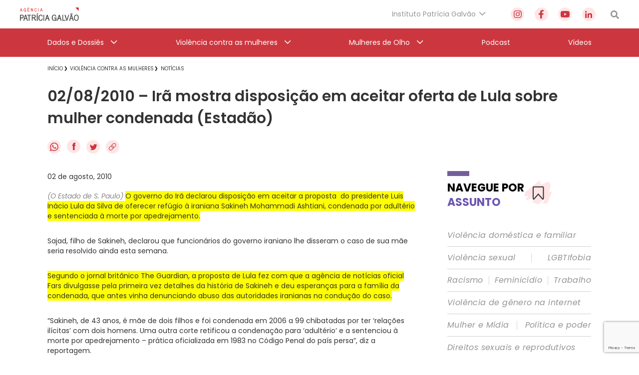

--- FILE ---
content_type: text/html; charset=utf-8
request_url: https://www.google.com/recaptcha/api2/anchor?ar=1&k=6Lc8caAUAAAAABNwSNV9v1kWA3x0SUHSKLrqLvqp&co=aHR0cHM6Ly9hZ2VuY2lhcGF0cmljaWFnYWx2YW8ub3JnLmJyOjQ0Mw..&hl=en&v=PoyoqOPhxBO7pBk68S4YbpHZ&size=invisible&anchor-ms=20000&execute-ms=30000&cb=l5ywpd1tpqzb
body_size: 48807
content:
<!DOCTYPE HTML><html dir="ltr" lang="en"><head><meta http-equiv="Content-Type" content="text/html; charset=UTF-8">
<meta http-equiv="X-UA-Compatible" content="IE=edge">
<title>reCAPTCHA</title>
<style type="text/css">
/* cyrillic-ext */
@font-face {
  font-family: 'Roboto';
  font-style: normal;
  font-weight: 400;
  font-stretch: 100%;
  src: url(//fonts.gstatic.com/s/roboto/v48/KFO7CnqEu92Fr1ME7kSn66aGLdTylUAMa3GUBHMdazTgWw.woff2) format('woff2');
  unicode-range: U+0460-052F, U+1C80-1C8A, U+20B4, U+2DE0-2DFF, U+A640-A69F, U+FE2E-FE2F;
}
/* cyrillic */
@font-face {
  font-family: 'Roboto';
  font-style: normal;
  font-weight: 400;
  font-stretch: 100%;
  src: url(//fonts.gstatic.com/s/roboto/v48/KFO7CnqEu92Fr1ME7kSn66aGLdTylUAMa3iUBHMdazTgWw.woff2) format('woff2');
  unicode-range: U+0301, U+0400-045F, U+0490-0491, U+04B0-04B1, U+2116;
}
/* greek-ext */
@font-face {
  font-family: 'Roboto';
  font-style: normal;
  font-weight: 400;
  font-stretch: 100%;
  src: url(//fonts.gstatic.com/s/roboto/v48/KFO7CnqEu92Fr1ME7kSn66aGLdTylUAMa3CUBHMdazTgWw.woff2) format('woff2');
  unicode-range: U+1F00-1FFF;
}
/* greek */
@font-face {
  font-family: 'Roboto';
  font-style: normal;
  font-weight: 400;
  font-stretch: 100%;
  src: url(//fonts.gstatic.com/s/roboto/v48/KFO7CnqEu92Fr1ME7kSn66aGLdTylUAMa3-UBHMdazTgWw.woff2) format('woff2');
  unicode-range: U+0370-0377, U+037A-037F, U+0384-038A, U+038C, U+038E-03A1, U+03A3-03FF;
}
/* math */
@font-face {
  font-family: 'Roboto';
  font-style: normal;
  font-weight: 400;
  font-stretch: 100%;
  src: url(//fonts.gstatic.com/s/roboto/v48/KFO7CnqEu92Fr1ME7kSn66aGLdTylUAMawCUBHMdazTgWw.woff2) format('woff2');
  unicode-range: U+0302-0303, U+0305, U+0307-0308, U+0310, U+0312, U+0315, U+031A, U+0326-0327, U+032C, U+032F-0330, U+0332-0333, U+0338, U+033A, U+0346, U+034D, U+0391-03A1, U+03A3-03A9, U+03B1-03C9, U+03D1, U+03D5-03D6, U+03F0-03F1, U+03F4-03F5, U+2016-2017, U+2034-2038, U+203C, U+2040, U+2043, U+2047, U+2050, U+2057, U+205F, U+2070-2071, U+2074-208E, U+2090-209C, U+20D0-20DC, U+20E1, U+20E5-20EF, U+2100-2112, U+2114-2115, U+2117-2121, U+2123-214F, U+2190, U+2192, U+2194-21AE, U+21B0-21E5, U+21F1-21F2, U+21F4-2211, U+2213-2214, U+2216-22FF, U+2308-230B, U+2310, U+2319, U+231C-2321, U+2336-237A, U+237C, U+2395, U+239B-23B7, U+23D0, U+23DC-23E1, U+2474-2475, U+25AF, U+25B3, U+25B7, U+25BD, U+25C1, U+25CA, U+25CC, U+25FB, U+266D-266F, U+27C0-27FF, U+2900-2AFF, U+2B0E-2B11, U+2B30-2B4C, U+2BFE, U+3030, U+FF5B, U+FF5D, U+1D400-1D7FF, U+1EE00-1EEFF;
}
/* symbols */
@font-face {
  font-family: 'Roboto';
  font-style: normal;
  font-weight: 400;
  font-stretch: 100%;
  src: url(//fonts.gstatic.com/s/roboto/v48/KFO7CnqEu92Fr1ME7kSn66aGLdTylUAMaxKUBHMdazTgWw.woff2) format('woff2');
  unicode-range: U+0001-000C, U+000E-001F, U+007F-009F, U+20DD-20E0, U+20E2-20E4, U+2150-218F, U+2190, U+2192, U+2194-2199, U+21AF, U+21E6-21F0, U+21F3, U+2218-2219, U+2299, U+22C4-22C6, U+2300-243F, U+2440-244A, U+2460-24FF, U+25A0-27BF, U+2800-28FF, U+2921-2922, U+2981, U+29BF, U+29EB, U+2B00-2BFF, U+4DC0-4DFF, U+FFF9-FFFB, U+10140-1018E, U+10190-1019C, U+101A0, U+101D0-101FD, U+102E0-102FB, U+10E60-10E7E, U+1D2C0-1D2D3, U+1D2E0-1D37F, U+1F000-1F0FF, U+1F100-1F1AD, U+1F1E6-1F1FF, U+1F30D-1F30F, U+1F315, U+1F31C, U+1F31E, U+1F320-1F32C, U+1F336, U+1F378, U+1F37D, U+1F382, U+1F393-1F39F, U+1F3A7-1F3A8, U+1F3AC-1F3AF, U+1F3C2, U+1F3C4-1F3C6, U+1F3CA-1F3CE, U+1F3D4-1F3E0, U+1F3ED, U+1F3F1-1F3F3, U+1F3F5-1F3F7, U+1F408, U+1F415, U+1F41F, U+1F426, U+1F43F, U+1F441-1F442, U+1F444, U+1F446-1F449, U+1F44C-1F44E, U+1F453, U+1F46A, U+1F47D, U+1F4A3, U+1F4B0, U+1F4B3, U+1F4B9, U+1F4BB, U+1F4BF, U+1F4C8-1F4CB, U+1F4D6, U+1F4DA, U+1F4DF, U+1F4E3-1F4E6, U+1F4EA-1F4ED, U+1F4F7, U+1F4F9-1F4FB, U+1F4FD-1F4FE, U+1F503, U+1F507-1F50B, U+1F50D, U+1F512-1F513, U+1F53E-1F54A, U+1F54F-1F5FA, U+1F610, U+1F650-1F67F, U+1F687, U+1F68D, U+1F691, U+1F694, U+1F698, U+1F6AD, U+1F6B2, U+1F6B9-1F6BA, U+1F6BC, U+1F6C6-1F6CF, U+1F6D3-1F6D7, U+1F6E0-1F6EA, U+1F6F0-1F6F3, U+1F6F7-1F6FC, U+1F700-1F7FF, U+1F800-1F80B, U+1F810-1F847, U+1F850-1F859, U+1F860-1F887, U+1F890-1F8AD, U+1F8B0-1F8BB, U+1F8C0-1F8C1, U+1F900-1F90B, U+1F93B, U+1F946, U+1F984, U+1F996, U+1F9E9, U+1FA00-1FA6F, U+1FA70-1FA7C, U+1FA80-1FA89, U+1FA8F-1FAC6, U+1FACE-1FADC, U+1FADF-1FAE9, U+1FAF0-1FAF8, U+1FB00-1FBFF;
}
/* vietnamese */
@font-face {
  font-family: 'Roboto';
  font-style: normal;
  font-weight: 400;
  font-stretch: 100%;
  src: url(//fonts.gstatic.com/s/roboto/v48/KFO7CnqEu92Fr1ME7kSn66aGLdTylUAMa3OUBHMdazTgWw.woff2) format('woff2');
  unicode-range: U+0102-0103, U+0110-0111, U+0128-0129, U+0168-0169, U+01A0-01A1, U+01AF-01B0, U+0300-0301, U+0303-0304, U+0308-0309, U+0323, U+0329, U+1EA0-1EF9, U+20AB;
}
/* latin-ext */
@font-face {
  font-family: 'Roboto';
  font-style: normal;
  font-weight: 400;
  font-stretch: 100%;
  src: url(//fonts.gstatic.com/s/roboto/v48/KFO7CnqEu92Fr1ME7kSn66aGLdTylUAMa3KUBHMdazTgWw.woff2) format('woff2');
  unicode-range: U+0100-02BA, U+02BD-02C5, U+02C7-02CC, U+02CE-02D7, U+02DD-02FF, U+0304, U+0308, U+0329, U+1D00-1DBF, U+1E00-1E9F, U+1EF2-1EFF, U+2020, U+20A0-20AB, U+20AD-20C0, U+2113, U+2C60-2C7F, U+A720-A7FF;
}
/* latin */
@font-face {
  font-family: 'Roboto';
  font-style: normal;
  font-weight: 400;
  font-stretch: 100%;
  src: url(//fonts.gstatic.com/s/roboto/v48/KFO7CnqEu92Fr1ME7kSn66aGLdTylUAMa3yUBHMdazQ.woff2) format('woff2');
  unicode-range: U+0000-00FF, U+0131, U+0152-0153, U+02BB-02BC, U+02C6, U+02DA, U+02DC, U+0304, U+0308, U+0329, U+2000-206F, U+20AC, U+2122, U+2191, U+2193, U+2212, U+2215, U+FEFF, U+FFFD;
}
/* cyrillic-ext */
@font-face {
  font-family: 'Roboto';
  font-style: normal;
  font-weight: 500;
  font-stretch: 100%;
  src: url(//fonts.gstatic.com/s/roboto/v48/KFO7CnqEu92Fr1ME7kSn66aGLdTylUAMa3GUBHMdazTgWw.woff2) format('woff2');
  unicode-range: U+0460-052F, U+1C80-1C8A, U+20B4, U+2DE0-2DFF, U+A640-A69F, U+FE2E-FE2F;
}
/* cyrillic */
@font-face {
  font-family: 'Roboto';
  font-style: normal;
  font-weight: 500;
  font-stretch: 100%;
  src: url(//fonts.gstatic.com/s/roboto/v48/KFO7CnqEu92Fr1ME7kSn66aGLdTylUAMa3iUBHMdazTgWw.woff2) format('woff2');
  unicode-range: U+0301, U+0400-045F, U+0490-0491, U+04B0-04B1, U+2116;
}
/* greek-ext */
@font-face {
  font-family: 'Roboto';
  font-style: normal;
  font-weight: 500;
  font-stretch: 100%;
  src: url(//fonts.gstatic.com/s/roboto/v48/KFO7CnqEu92Fr1ME7kSn66aGLdTylUAMa3CUBHMdazTgWw.woff2) format('woff2');
  unicode-range: U+1F00-1FFF;
}
/* greek */
@font-face {
  font-family: 'Roboto';
  font-style: normal;
  font-weight: 500;
  font-stretch: 100%;
  src: url(//fonts.gstatic.com/s/roboto/v48/KFO7CnqEu92Fr1ME7kSn66aGLdTylUAMa3-UBHMdazTgWw.woff2) format('woff2');
  unicode-range: U+0370-0377, U+037A-037F, U+0384-038A, U+038C, U+038E-03A1, U+03A3-03FF;
}
/* math */
@font-face {
  font-family: 'Roboto';
  font-style: normal;
  font-weight: 500;
  font-stretch: 100%;
  src: url(//fonts.gstatic.com/s/roboto/v48/KFO7CnqEu92Fr1ME7kSn66aGLdTylUAMawCUBHMdazTgWw.woff2) format('woff2');
  unicode-range: U+0302-0303, U+0305, U+0307-0308, U+0310, U+0312, U+0315, U+031A, U+0326-0327, U+032C, U+032F-0330, U+0332-0333, U+0338, U+033A, U+0346, U+034D, U+0391-03A1, U+03A3-03A9, U+03B1-03C9, U+03D1, U+03D5-03D6, U+03F0-03F1, U+03F4-03F5, U+2016-2017, U+2034-2038, U+203C, U+2040, U+2043, U+2047, U+2050, U+2057, U+205F, U+2070-2071, U+2074-208E, U+2090-209C, U+20D0-20DC, U+20E1, U+20E5-20EF, U+2100-2112, U+2114-2115, U+2117-2121, U+2123-214F, U+2190, U+2192, U+2194-21AE, U+21B0-21E5, U+21F1-21F2, U+21F4-2211, U+2213-2214, U+2216-22FF, U+2308-230B, U+2310, U+2319, U+231C-2321, U+2336-237A, U+237C, U+2395, U+239B-23B7, U+23D0, U+23DC-23E1, U+2474-2475, U+25AF, U+25B3, U+25B7, U+25BD, U+25C1, U+25CA, U+25CC, U+25FB, U+266D-266F, U+27C0-27FF, U+2900-2AFF, U+2B0E-2B11, U+2B30-2B4C, U+2BFE, U+3030, U+FF5B, U+FF5D, U+1D400-1D7FF, U+1EE00-1EEFF;
}
/* symbols */
@font-face {
  font-family: 'Roboto';
  font-style: normal;
  font-weight: 500;
  font-stretch: 100%;
  src: url(//fonts.gstatic.com/s/roboto/v48/KFO7CnqEu92Fr1ME7kSn66aGLdTylUAMaxKUBHMdazTgWw.woff2) format('woff2');
  unicode-range: U+0001-000C, U+000E-001F, U+007F-009F, U+20DD-20E0, U+20E2-20E4, U+2150-218F, U+2190, U+2192, U+2194-2199, U+21AF, U+21E6-21F0, U+21F3, U+2218-2219, U+2299, U+22C4-22C6, U+2300-243F, U+2440-244A, U+2460-24FF, U+25A0-27BF, U+2800-28FF, U+2921-2922, U+2981, U+29BF, U+29EB, U+2B00-2BFF, U+4DC0-4DFF, U+FFF9-FFFB, U+10140-1018E, U+10190-1019C, U+101A0, U+101D0-101FD, U+102E0-102FB, U+10E60-10E7E, U+1D2C0-1D2D3, U+1D2E0-1D37F, U+1F000-1F0FF, U+1F100-1F1AD, U+1F1E6-1F1FF, U+1F30D-1F30F, U+1F315, U+1F31C, U+1F31E, U+1F320-1F32C, U+1F336, U+1F378, U+1F37D, U+1F382, U+1F393-1F39F, U+1F3A7-1F3A8, U+1F3AC-1F3AF, U+1F3C2, U+1F3C4-1F3C6, U+1F3CA-1F3CE, U+1F3D4-1F3E0, U+1F3ED, U+1F3F1-1F3F3, U+1F3F5-1F3F7, U+1F408, U+1F415, U+1F41F, U+1F426, U+1F43F, U+1F441-1F442, U+1F444, U+1F446-1F449, U+1F44C-1F44E, U+1F453, U+1F46A, U+1F47D, U+1F4A3, U+1F4B0, U+1F4B3, U+1F4B9, U+1F4BB, U+1F4BF, U+1F4C8-1F4CB, U+1F4D6, U+1F4DA, U+1F4DF, U+1F4E3-1F4E6, U+1F4EA-1F4ED, U+1F4F7, U+1F4F9-1F4FB, U+1F4FD-1F4FE, U+1F503, U+1F507-1F50B, U+1F50D, U+1F512-1F513, U+1F53E-1F54A, U+1F54F-1F5FA, U+1F610, U+1F650-1F67F, U+1F687, U+1F68D, U+1F691, U+1F694, U+1F698, U+1F6AD, U+1F6B2, U+1F6B9-1F6BA, U+1F6BC, U+1F6C6-1F6CF, U+1F6D3-1F6D7, U+1F6E0-1F6EA, U+1F6F0-1F6F3, U+1F6F7-1F6FC, U+1F700-1F7FF, U+1F800-1F80B, U+1F810-1F847, U+1F850-1F859, U+1F860-1F887, U+1F890-1F8AD, U+1F8B0-1F8BB, U+1F8C0-1F8C1, U+1F900-1F90B, U+1F93B, U+1F946, U+1F984, U+1F996, U+1F9E9, U+1FA00-1FA6F, U+1FA70-1FA7C, U+1FA80-1FA89, U+1FA8F-1FAC6, U+1FACE-1FADC, U+1FADF-1FAE9, U+1FAF0-1FAF8, U+1FB00-1FBFF;
}
/* vietnamese */
@font-face {
  font-family: 'Roboto';
  font-style: normal;
  font-weight: 500;
  font-stretch: 100%;
  src: url(//fonts.gstatic.com/s/roboto/v48/KFO7CnqEu92Fr1ME7kSn66aGLdTylUAMa3OUBHMdazTgWw.woff2) format('woff2');
  unicode-range: U+0102-0103, U+0110-0111, U+0128-0129, U+0168-0169, U+01A0-01A1, U+01AF-01B0, U+0300-0301, U+0303-0304, U+0308-0309, U+0323, U+0329, U+1EA0-1EF9, U+20AB;
}
/* latin-ext */
@font-face {
  font-family: 'Roboto';
  font-style: normal;
  font-weight: 500;
  font-stretch: 100%;
  src: url(//fonts.gstatic.com/s/roboto/v48/KFO7CnqEu92Fr1ME7kSn66aGLdTylUAMa3KUBHMdazTgWw.woff2) format('woff2');
  unicode-range: U+0100-02BA, U+02BD-02C5, U+02C7-02CC, U+02CE-02D7, U+02DD-02FF, U+0304, U+0308, U+0329, U+1D00-1DBF, U+1E00-1E9F, U+1EF2-1EFF, U+2020, U+20A0-20AB, U+20AD-20C0, U+2113, U+2C60-2C7F, U+A720-A7FF;
}
/* latin */
@font-face {
  font-family: 'Roboto';
  font-style: normal;
  font-weight: 500;
  font-stretch: 100%;
  src: url(//fonts.gstatic.com/s/roboto/v48/KFO7CnqEu92Fr1ME7kSn66aGLdTylUAMa3yUBHMdazQ.woff2) format('woff2');
  unicode-range: U+0000-00FF, U+0131, U+0152-0153, U+02BB-02BC, U+02C6, U+02DA, U+02DC, U+0304, U+0308, U+0329, U+2000-206F, U+20AC, U+2122, U+2191, U+2193, U+2212, U+2215, U+FEFF, U+FFFD;
}
/* cyrillic-ext */
@font-face {
  font-family: 'Roboto';
  font-style: normal;
  font-weight: 900;
  font-stretch: 100%;
  src: url(//fonts.gstatic.com/s/roboto/v48/KFO7CnqEu92Fr1ME7kSn66aGLdTylUAMa3GUBHMdazTgWw.woff2) format('woff2');
  unicode-range: U+0460-052F, U+1C80-1C8A, U+20B4, U+2DE0-2DFF, U+A640-A69F, U+FE2E-FE2F;
}
/* cyrillic */
@font-face {
  font-family: 'Roboto';
  font-style: normal;
  font-weight: 900;
  font-stretch: 100%;
  src: url(//fonts.gstatic.com/s/roboto/v48/KFO7CnqEu92Fr1ME7kSn66aGLdTylUAMa3iUBHMdazTgWw.woff2) format('woff2');
  unicode-range: U+0301, U+0400-045F, U+0490-0491, U+04B0-04B1, U+2116;
}
/* greek-ext */
@font-face {
  font-family: 'Roboto';
  font-style: normal;
  font-weight: 900;
  font-stretch: 100%;
  src: url(//fonts.gstatic.com/s/roboto/v48/KFO7CnqEu92Fr1ME7kSn66aGLdTylUAMa3CUBHMdazTgWw.woff2) format('woff2');
  unicode-range: U+1F00-1FFF;
}
/* greek */
@font-face {
  font-family: 'Roboto';
  font-style: normal;
  font-weight: 900;
  font-stretch: 100%;
  src: url(//fonts.gstatic.com/s/roboto/v48/KFO7CnqEu92Fr1ME7kSn66aGLdTylUAMa3-UBHMdazTgWw.woff2) format('woff2');
  unicode-range: U+0370-0377, U+037A-037F, U+0384-038A, U+038C, U+038E-03A1, U+03A3-03FF;
}
/* math */
@font-face {
  font-family: 'Roboto';
  font-style: normal;
  font-weight: 900;
  font-stretch: 100%;
  src: url(//fonts.gstatic.com/s/roboto/v48/KFO7CnqEu92Fr1ME7kSn66aGLdTylUAMawCUBHMdazTgWw.woff2) format('woff2');
  unicode-range: U+0302-0303, U+0305, U+0307-0308, U+0310, U+0312, U+0315, U+031A, U+0326-0327, U+032C, U+032F-0330, U+0332-0333, U+0338, U+033A, U+0346, U+034D, U+0391-03A1, U+03A3-03A9, U+03B1-03C9, U+03D1, U+03D5-03D6, U+03F0-03F1, U+03F4-03F5, U+2016-2017, U+2034-2038, U+203C, U+2040, U+2043, U+2047, U+2050, U+2057, U+205F, U+2070-2071, U+2074-208E, U+2090-209C, U+20D0-20DC, U+20E1, U+20E5-20EF, U+2100-2112, U+2114-2115, U+2117-2121, U+2123-214F, U+2190, U+2192, U+2194-21AE, U+21B0-21E5, U+21F1-21F2, U+21F4-2211, U+2213-2214, U+2216-22FF, U+2308-230B, U+2310, U+2319, U+231C-2321, U+2336-237A, U+237C, U+2395, U+239B-23B7, U+23D0, U+23DC-23E1, U+2474-2475, U+25AF, U+25B3, U+25B7, U+25BD, U+25C1, U+25CA, U+25CC, U+25FB, U+266D-266F, U+27C0-27FF, U+2900-2AFF, U+2B0E-2B11, U+2B30-2B4C, U+2BFE, U+3030, U+FF5B, U+FF5D, U+1D400-1D7FF, U+1EE00-1EEFF;
}
/* symbols */
@font-face {
  font-family: 'Roboto';
  font-style: normal;
  font-weight: 900;
  font-stretch: 100%;
  src: url(//fonts.gstatic.com/s/roboto/v48/KFO7CnqEu92Fr1ME7kSn66aGLdTylUAMaxKUBHMdazTgWw.woff2) format('woff2');
  unicode-range: U+0001-000C, U+000E-001F, U+007F-009F, U+20DD-20E0, U+20E2-20E4, U+2150-218F, U+2190, U+2192, U+2194-2199, U+21AF, U+21E6-21F0, U+21F3, U+2218-2219, U+2299, U+22C4-22C6, U+2300-243F, U+2440-244A, U+2460-24FF, U+25A0-27BF, U+2800-28FF, U+2921-2922, U+2981, U+29BF, U+29EB, U+2B00-2BFF, U+4DC0-4DFF, U+FFF9-FFFB, U+10140-1018E, U+10190-1019C, U+101A0, U+101D0-101FD, U+102E0-102FB, U+10E60-10E7E, U+1D2C0-1D2D3, U+1D2E0-1D37F, U+1F000-1F0FF, U+1F100-1F1AD, U+1F1E6-1F1FF, U+1F30D-1F30F, U+1F315, U+1F31C, U+1F31E, U+1F320-1F32C, U+1F336, U+1F378, U+1F37D, U+1F382, U+1F393-1F39F, U+1F3A7-1F3A8, U+1F3AC-1F3AF, U+1F3C2, U+1F3C4-1F3C6, U+1F3CA-1F3CE, U+1F3D4-1F3E0, U+1F3ED, U+1F3F1-1F3F3, U+1F3F5-1F3F7, U+1F408, U+1F415, U+1F41F, U+1F426, U+1F43F, U+1F441-1F442, U+1F444, U+1F446-1F449, U+1F44C-1F44E, U+1F453, U+1F46A, U+1F47D, U+1F4A3, U+1F4B0, U+1F4B3, U+1F4B9, U+1F4BB, U+1F4BF, U+1F4C8-1F4CB, U+1F4D6, U+1F4DA, U+1F4DF, U+1F4E3-1F4E6, U+1F4EA-1F4ED, U+1F4F7, U+1F4F9-1F4FB, U+1F4FD-1F4FE, U+1F503, U+1F507-1F50B, U+1F50D, U+1F512-1F513, U+1F53E-1F54A, U+1F54F-1F5FA, U+1F610, U+1F650-1F67F, U+1F687, U+1F68D, U+1F691, U+1F694, U+1F698, U+1F6AD, U+1F6B2, U+1F6B9-1F6BA, U+1F6BC, U+1F6C6-1F6CF, U+1F6D3-1F6D7, U+1F6E0-1F6EA, U+1F6F0-1F6F3, U+1F6F7-1F6FC, U+1F700-1F7FF, U+1F800-1F80B, U+1F810-1F847, U+1F850-1F859, U+1F860-1F887, U+1F890-1F8AD, U+1F8B0-1F8BB, U+1F8C0-1F8C1, U+1F900-1F90B, U+1F93B, U+1F946, U+1F984, U+1F996, U+1F9E9, U+1FA00-1FA6F, U+1FA70-1FA7C, U+1FA80-1FA89, U+1FA8F-1FAC6, U+1FACE-1FADC, U+1FADF-1FAE9, U+1FAF0-1FAF8, U+1FB00-1FBFF;
}
/* vietnamese */
@font-face {
  font-family: 'Roboto';
  font-style: normal;
  font-weight: 900;
  font-stretch: 100%;
  src: url(//fonts.gstatic.com/s/roboto/v48/KFO7CnqEu92Fr1ME7kSn66aGLdTylUAMa3OUBHMdazTgWw.woff2) format('woff2');
  unicode-range: U+0102-0103, U+0110-0111, U+0128-0129, U+0168-0169, U+01A0-01A1, U+01AF-01B0, U+0300-0301, U+0303-0304, U+0308-0309, U+0323, U+0329, U+1EA0-1EF9, U+20AB;
}
/* latin-ext */
@font-face {
  font-family: 'Roboto';
  font-style: normal;
  font-weight: 900;
  font-stretch: 100%;
  src: url(//fonts.gstatic.com/s/roboto/v48/KFO7CnqEu92Fr1ME7kSn66aGLdTylUAMa3KUBHMdazTgWw.woff2) format('woff2');
  unicode-range: U+0100-02BA, U+02BD-02C5, U+02C7-02CC, U+02CE-02D7, U+02DD-02FF, U+0304, U+0308, U+0329, U+1D00-1DBF, U+1E00-1E9F, U+1EF2-1EFF, U+2020, U+20A0-20AB, U+20AD-20C0, U+2113, U+2C60-2C7F, U+A720-A7FF;
}
/* latin */
@font-face {
  font-family: 'Roboto';
  font-style: normal;
  font-weight: 900;
  font-stretch: 100%;
  src: url(//fonts.gstatic.com/s/roboto/v48/KFO7CnqEu92Fr1ME7kSn66aGLdTylUAMa3yUBHMdazQ.woff2) format('woff2');
  unicode-range: U+0000-00FF, U+0131, U+0152-0153, U+02BB-02BC, U+02C6, U+02DA, U+02DC, U+0304, U+0308, U+0329, U+2000-206F, U+20AC, U+2122, U+2191, U+2193, U+2212, U+2215, U+FEFF, U+FFFD;
}

</style>
<link rel="stylesheet" type="text/css" href="https://www.gstatic.com/recaptcha/releases/PoyoqOPhxBO7pBk68S4YbpHZ/styles__ltr.css">
<script nonce="H-xnU7JXprtZRqX1eRnY5A" type="text/javascript">window['__recaptcha_api'] = 'https://www.google.com/recaptcha/api2/';</script>
<script type="text/javascript" src="https://www.gstatic.com/recaptcha/releases/PoyoqOPhxBO7pBk68S4YbpHZ/recaptcha__en.js" nonce="H-xnU7JXprtZRqX1eRnY5A">
      
    </script></head>
<body><div id="rc-anchor-alert" class="rc-anchor-alert"></div>
<input type="hidden" id="recaptcha-token" value="[base64]">
<script type="text/javascript" nonce="H-xnU7JXprtZRqX1eRnY5A">
      recaptcha.anchor.Main.init("[\x22ainput\x22,[\x22bgdata\x22,\x22\x22,\[base64]/[base64]/bmV3IFpbdF0obVswXSk6Sz09Mj9uZXcgWlt0XShtWzBdLG1bMV0pOks9PTM/bmV3IFpbdF0obVswXSxtWzFdLG1bMl0pOks9PTQ/[base64]/[base64]/[base64]/[base64]/[base64]/[base64]/[base64]/[base64]/[base64]/[base64]/[base64]/[base64]/[base64]/[base64]\\u003d\\u003d\x22,\[base64]\\u003d\\u003d\x22,\[base64]/[base64]/[base64]/ChsKjT8Orwr/DqkNgA8KGw53CvsOuUBnDqMOqUMO8w5zDjMK4A8OaSsOSwr3DkW0Pw6oewqnDrllHTsKRRgJ0w7zCkxfCucOHX8OFXcOvw5nCp8OLRMKjwo/DnMOnwoVdZkMowrnCisK7w4xwfsOWVMK5wolXQsKlwqFaw67Ck8Owc8Otw47DsMKzKVTDmg/Dt8K0w7jCvcKSQUtwE8OWRsOrwpUewpQwLUMkBBNIwqzCh3bCkcK5cTbDiUvClHMiVHXDtj4FC8K8WMOFEEDCp0vDsMKWwrVlwrM+PgTCtsKNw4oDDEfCthLDuFd5JMO/[base64]/CgA7ChMKOw4tKwozDuMKUVsK/woEhEwR6wpfDn8KMUAZpAcOwYcO9HRTDjsOxwrdfP8ODMDEKw5nCjsOUa8O2w7TCoW/CmVgmYCYNb1PDn8KqwqHCnkcyRsOnM8O+w6DDkMOhLcOPw60GD8OnwpsQwq9pw6rCh8KJBMKDwqfDt8KrWcOLw7TDv8Oaw7LDmGjDhQ9Kw712G8KDw4rCvMORScKww6vDjsOQAkUdw4/[base64]/DvsONwq/[base64]/CtsOaw6gLw558LMO5wpvDiBjDlEEmw6Zyw6lnwrnCnm8OUmhrwr8Aw43ClsKacnsXd8Ogw4shGnQFwqxxw4NQOXwQwr/CiV/DgUkWZMKoZTvCpcOTDHxENn/DjcOcwo3CgyohdMOcw5bCghNyJ3vDiwbDr3ENwqxFB8K3w6zCr8KULSAOw6HCjSjCogxSwqkNw6TCpU4eaDEMwpzCtcKSEsKuJxXCr2jDvMKIwpLDkmBtdMKSQFrDtynCs8OYwo1maxHCvcK1fDI+LTLDu8O7woREw6zDhsOPw7vCm8OJwo/[base64]/[base64]/[base64]/DuMKIw67CqMOSwoBPO8OeBMOjHB9yL2AqY8K5wo9cwrhmwqIuwrI3w4lFw4gzw6/DtsOsG2tmw4VubyzCqcKYBcKiw7PCqcO4EcOtDQHDqAnCkcK2ZUDCmsK2wp/CrMO2f8OzX8ObF8KoRzvDocK8R0xqwrV0bsKWw7pcw5nDqcKLAkt+wqYHHcKtbMKfTGTDpWvDvMK2FMOZS8KuccKAU09Dw6owwqBww4lzR8Onw73CmULDsMOTw7DCi8K0w4nDiMKEwrTCqsKjwq7DngMyWHFXLsKQwq5PTU7CrwbDpxTCpcKXN8Kmw4N/IMOzHMK+DsKjbjc1dsKSPQxwEynDhj3DpiU2JcK6wrDCq8O2w6RIDyzDt1wmwqjDrBLChAJMwq7DgsOYTDnDhVTCocO9MXbDrXLCtcKxbsORRsKSw5DDqMKBwrdpw7bCtcO2aSfCtR7ChGbCl206w7DDsnUjQ1wJK8OPRsOzw7XCp8KBOMOiw49FIcOOwq/Cg8OXw6vDvMOjwoHCiBPDnyTClHc8DkLDom7CgyPCo8O/CsO0fFY4cXHCmcO0PVjDgMObw5XDnsORKCUUwpnDiT/Dk8K9w5ZFw7AwBMKzA8K0KsKaDivDgGHDpsO0fmZlw64zwoNYwpjDuHclZ0UTJ8Otw7NtUjLCn8K0BMKhBcK/w7tAw7DCtg7DmVzCgwbCg8KQO8K/WmwhAm9ma8K3S8OcD8KkZHM9w6nDtXnDicOXTMKuwrLCusO3wrJbScKmwoXCgCfCq8OSwp/CmiNOwr9Rw53Ci8K5wqDCtGDDijM6w7HCgcKww4RGwrnCoSkcwpzCtHNbGsOFNsOlw6tgw7N0w77CmcOROCl9w7Ndw5HCgW7Dj1rDqlPCg1Quw4lfc8KcWT7DrycdP14WQMKGwrLCphN3w6/DhsO+w57DrHlaN3k4w77DimDDpkQHJg9AeMK1wq02VsOKw4jDtAQSNsOgwrnCj8Kea8O3LcOZwoZIR8K1BBoWS8Ouw5zDg8KTw7JAw4dNHHjDvybDv8OSw6/DrcO8DkZQV18rEWDDqE/[base64]/DmMOLT8OGwrYMTDscZirCnQLCksOSEcKUQX3Csmp1RMKGwpc3w4Vzwr7Cm8O6wpTChMOBM8OxSCzDk8OcwrrCjl9cwpU4fsKpw6MOc8O4P3LDiVXCvAhdDsKiblHDpcKzwrzCmR7Dlx/Cj8K0bkRewpDCvibCuF/CqSYsLMKKdcO7J0PDv8KFwq3DoMKsbA/CnmANOMOJM8OpwqZ7w6/ChcOWb8K7w5DCtHXDoRLClGoWW8KhVDQNw6jCnSRuTsO6w7zCrUPDqGY0wpJvw6cXCk/CtGjDmUvDrCvDlFrDkxHChsOswoA9w5VZw5LDk3kZwqVRw6vDqWTCj8OBwo3Dq8K0ZcKvwrpNOEVDwrPCoMObw7kRw6jCtsK3NXvDuxLDg3fCnMOhccOdwpU2wq0Dw6NWw5szwphIwrzDksOxe8Ocwq/DqsKCZcKMUsKdCcKQIcOpw67Cqi8Pw7A0w4R8wrDDqmHDhmXCniLDvkXDoBrCvCoOUEIvwr7Dvk3DuMO9UjYYFF7Cs8KYTH7Dm2TDlzjCg8K5w7LDkMKAKGbDqhEFwq0hw7Buwot5wrhrfMOSCk9cXQ7CtMO/wrQkw4gfUMKXwrVEw6HDj1DCmcK1bMObw6fChcOqNsKkwpfCnsORXsOPNcKgw73DtsO6wrVmw7cVwpvDuF0mwrDDnQnDssKNwr1Qw5PCrMKRXVfCgMOtDAHDpXPCusOMMADCjMOxw7fDo1kQwpBOw6R/[base64]/DlmDDoxtxScOPwpRPw7wvAcKGwqbDoMKVFR3CmSNqX1/Ct8O9HsK1woLDsT7CqnoyVcO6w6p9w5x/Gg4Zw77DqMKePMOef8KXwqBIwq3Co0fDvcKkYhDDmwLCjMOQw7hqFRbDtmFmwq4jw4U/[base64]/Cs8KLwq/[base64]/DsMKZw6oWTMOzXX3DuMKgcmDClsOww5lIWMKHAcKGLMKaBsK7wpxdwpLCmD4Lw6Fvw7nDgjBmwqnCsmgzwpfDtWVqVMOQw7JYw7fDl0rCsn8KwpzCq8O4w63CvcKswqpCPVloRF/ChhJRE8KVcGPDisK3cDNqQ8O2wr9bKR88a8OUw4PDsQTDnsK6SsORWMKbI8Kww75ReiseCiMpUiB2wqvDj3gyKg1kw7hiw7Afw53DiRtVUTZkcH/ClcKrwpxfXxotMsOqwpjDuD/Cs8OcOXXDqRtkCDV3wo/CpE4Ywq48I2/[base64]/DrsKHwrrCvXfCpH/DtjE9ShQBSgg6BsKIwpRow49WDDgOw5jCpD9Pw5bCgGJsw5ESLE7DllMww4HClcKCw51dHVfCq3jDi8KhJMKvw6rDrFs+esKWw6LDq8KNDzAhwp7DscO/FsOowqXDlyHCkWo5UsKDworDk8O0ZsKLwp9Ww7kRCW/DtMKLPhJ5eh7CjnjCisK6w5LCi8OFw4PCscOiSMKawqjDtDDDkA3DiUIPwq3Cv8O8ScOmB8KQRBtewpA2wq4HRz/DhQ5Aw4fCkHTClnF1wr7DoS/DoRx0w6LDumcqwqoUw5bDgE3CvCYfw77ChXhLKX5/[base64]/[base64]/Ct8OhcVXDncOxQ2TDpiN6aHRywotwwo82w4fCu8K4w6/CmcKOwo1FbhnDslsvw4LCt8KbURVrw4l3w5Zxw57CrMKsw4TDssOuYxpVwpQCwqZkQTPCusK9w4Jzwr5qwp9VchDDhMKtMjUAODHDpsOdGsK7wp3DlsO2LcKww4xjEMKYwo4qw6HCl8KOXk5RwoMKwoJ+wp0/[base64]/DuzJDwpw1wofDjcOxecK7OcOhwqtow5XCrcK7ZcKYXcKiVcKBHkUjw5jCg8KzMCPCmWLDucODe1IfUBoAAR3CrMOCOMOLw7V/PMKYw7BOIFbCnHzDsGjCu3/DrsO0bBLCocO0IcOawrx5b8KsfRjCtsKGFQcXe8KnJwxSw5NkdsKVfg3DusOswrXCvjNEX8OVfxA4wqw3w6/[base64]/Du0hOKUrDkVI5VcOORsKXwrLDsB/CvDrCowEre8KAwphaPhbCv8ODwpfCpy3CkMOQw4fDjHZzHS7Dhx3DmsKKwrJ1w4jCtGJuwqrDv1gkw4PCmFk+KcKCXsKlI8KAw4x/w7LDssOzNGfDrzXDlTTCnWjDqUHDvjnCoVHDr8KdHsKWZcKBEMKZf3XClWAZwr/[base64]/LMOHwpjClglRwrh8Y8OVNcK+w7lEw415VMOGbsKOU8OKKMKNw4EmPGrCtHnDrsOgwqLDs8K1YMKmw5vCtcKDw6ZxDMK4NMO6w4gjwr1Rw4tYwrNnw5fDoMOzwo7CjF1sYsKRDsKJw7hmwqvCjsKFw5QceiNuw6LDvRh4AxnCoGoHE8Oaw4A/[base64]/DnCHCpsOzwoLDuUQmYsOrw4Yaw4MJwqxQVxodCig0w7nDsBcmBcKmwq5jwqE7wrDClsKbworCmWMPw48QwpoXMkp5wpZ0wqI0wprDrAk9w7PChMOkw5tOKMOudcK9w5FJwovCokHDsMO4w7zCucKTwqwOPMK7w4QdLcO/wqjDtsOXw4VpYcOgwrV9wovCnRXCiMKnwrl3N8KuUVJEwrfDncO8BsK0PVIvZMOGw6ppR8K4QsKnw6EkAxwoPsOzOsKrw40gMMOGCsK2w54IwobDu0/DrcKYwo/CtSXCq8KwMW7Ch8KwMMK1AcORw7jDqihQFsKQwrTDmsKxFcODwocpw7DCjzAAw6kGc8KWwpXCkcOUZMOXWCDCsVoUURZ5SwDChQTCocKLT2wFwpHCjXJhwqLDj8KIw6XCksOWAkDChg/DoBfDl0ITOcO+CTh8wqfDlsKdBsO8NTtTecKrw5lJw4bDjcO+K8K2WUzCn0/Ch8KcasOGR8KMwoUjwrrCsm45bsKTw78PwrZswosDw5dcw6s0wq7DrcKwBX3DjlJeFSXCjGLCjx0uawUEwo1xw7PDnMOFwpByVcKuFRd/PcORHcKxTsO9wotfwpJpWMOcGmExwr3ClcOhwr3DrzhyfWLCmwBfBcKALE/CtUHDv1TDu8Kod8Okw6nCmcKEGcOXKGbCqsOEw6FLw58XYsO9wrzDpj3CrsKGbgFIwpUewrDCmTnDsCXCsggBwqF5HBLCpMO7wrHDqsKebMOTwrnCuS/DnTxvZR/CihAmRWB6woPCscOkNsKcw5Qcw7PCpFvCicOeAUDCiMKVwojCukB0w6ZfwojDoV7DgsOvw7FawoguVQbDhnfDiMOEw5EYwoLCvMK6wqDCjsObKQY8wpPCnBx3PzPCosK1MMKiPcKtwppJSMKneMKqwqATF3V/[base64]/woxLwokyZWHCpMOgNl8mEFM9PDLDqh1yw7nDrMOxAcO2b8KnX38nw6o1wq/DmMKPwq5AT8KSwoxUQcKewo40wpRTBTEpwo3ChsOWwpnDp8O/UMObwopOwpnDgcOYwo9NwroHwoDDl1gwVzjDjcOHR8Kbw70easKIXsKkUDDDhcOsK1wjwoLCssKQZsKmM0DDgQ3DsMK0S8K+OcO6VsOqwqM+w7PDlm9Bw78mXsO9w5LDnMOSWiMUw7XCrsK5WcKrdXoZwphBSsOFwrFUJMK1PsOswq0Ww7jCgHoRBcKbJ8K5ZG/DlcO6Y8O6w5jCszZIOFFuIkp1XwU9wrnCiD9MNcOSw6nDu8KVw5TDvMOFOMORwq/DksKxw4fDqzY9RMOHS1vDrsOBw7ZTw6nDlMOMY8KeRR/DtTfCtFJyw73CpcKVw5NxFUp/HsOmNlDDqcONwqfDtllEeMOVRgrDt1t+w4zCssKwVBjDrVBaw4/CkwDCugtXP1bCixIvESwML8K5w4rDkC7DjMKDW2Ifwr9nwoPCm0ADEMOfMinDkhA2w4TCmGwcfMOow57CviBNdgTCtcKcUBoKZCLCvUBWwrtzw6wwcHFHw6c5DsOpX8KFOwEyAAZVw6HDmsKFb3PDqggEVDbCiXhlBcKMEMKXw6ZGdHZMw5Qow6/CgQDCqMKBw6pcVX/DjsKoCXbCjy0Jw4ZqPGdrLgp6wq/DhcOmw4TCnsKYw4LDgV3CvH5WB8O2wrtYRcK3EhnCpyFRwobCs8Kbwr/DocKTw7nDlg3DiFzDt8Ouw4YhwpzClMKoWkJNM8Ocw4TDoi/[base64]/w63CgsKhw5Y2TcK3w7jCgcK3ODXDjHXCvsKSBcOmcsOrw7jDq8KnBRp/NAzCjm5/T8OQKMKBNGt4bDYLw6sqw7jCusKCQWUqK8OEw7fCmcOcLsKnwoHDmsKyR0zDql0nw7gKEnhUw6pIwqfDr8KPB8KVUgcNNsOEwq4gOFFXYj/DhMOew6xNw6vDpFfDqTM0SyNGwrpOwovDhsOewp9uwpDCoTbDs8KlAsOGwqnDj8O6bkjDiTXDjMK3woEVTlACw7h/w71Bw7nCjiXDqgEhesOVVWQNwpvCgRbDg8OLcMKLUcOvAsK2wojCksOPw406CXN/w6XDlsOCw5HCi8Krw4YmR8KQd8OFwqxIwqnDtW7CncKGw4LChEbDl2NkPyfDhsKIw7cRw77Cnk3CiMKOJMKSCcKUwrvDpMONw61owrnCrzfCscKtwqTCjmzCvcODKMOjD8OVbAnDtsKLasKqHVpWwrZZwqLDtXvDqMO1w6FmwocOZ1N6wr/DhcO1w73DtsOPwp/DnMKnw6Y7wqBlBMKMCsOtw5fCqsKBw5fDv8Kmwq8tw5HDrShaZ0AneMOvw6E7w6TCrXHDniLDr8Oew5TDhzbCuMKDwrVew4rCmkHDgCcJw5hiGsKNXcKwU2/DksKLwpcRK8KLdgseS8KbwrJGw6PCk1bDi8OYw6tgDFUmw5saRnRuw4xIf8K4AD3DhcKxRzbChcKYO8KfPAfCmFvCssK/w5rCk8KUEQokw5EbwrdwIUd6AMOaNsKswqPCnMO2HWfDiMOrwpQvwp47w6YGwoHCucKtS8O6w6LCkETDr2jCu8KwCMOkExwNwqrDm8KgwonCrTNew7/DosKRw5otUcONK8O2CsOzeiNPYcOuw6vCjlciT8KFd0QuUzTCnDXCqMKTMChIw7PDuydYwqBeZSbDvTE3wpzDp1nDrE16Pmh0w57CgRF0bMO8wp8awrTDon5Yw6PCrVMtQMOPAMKXRsOsV8OVR2/CsQ0Fwo3DhCHCmTo2Z8K3w7caw43DrMOSQMOJJHzDsMOKNMO+VsKXw7TDjsKtEj5LcsOfw6HCllLCrHYnwrIwcsK8wq/Ct8O2JVEGc8O1w7jDqUISR8Kpw7/Cq0XCssOKwotgPlFEwqDDnV3CmcOhw4M8wq3DlcK9wr/DjmtAUVLChsK3BsKrwp7DvMKHwp1rwo3Cr8KqbEfDtMKTUCbCtcKrQgfDtgvCrsOiXxPCr2XDhMKOw4MlHsOoQsKjFsKpBirDusO/YcObN8K7asKCwqrDq8KDWh5ww4fCosO9CFfCm8O7FcK9A8OUwot/w4FLaMKQw5HDicOUeMOpN3XCnFvCmsOvwqwUwqdUw4ppw6vCsF/Dl0XDmCbDrB7DhsOLEcOxwpTCpMOOwo3Dv8OZw6zDtWo4DcOIXHHCtCoww57CrkFbw6cmG2/CvRjCvkTDusOYZ8OhVsOfBcOrNkdjUS4+wo5wOMKlw4nCnEogw6kKw63DoMKyb8OGw5BfwqjCgBXCmB9AAgzDjhbCo2gXwqpiw7R3F1XCusOewovCiMKEw49SwqrDq8KOwrldwqcGZcOGBcOEIcKtM8O4w4/[base64]/[base64]/G3YDecOJwqDDn8KAwqjDrU7CjsOHwop4OCrDvcKOZcKMwqPCnA05wpvCo8OQwq0qAsOjwqRKacKCIgfChsOnPALDuE/CkQnDoyPDhMKcw7YYwrfDokFvCyd/w47Dh2rCrTd5HWkHFcOSfsKDQ1TDgcOrEmgTfRHDtGPDiMOyw6gBwojDj8K3wptYw6crw4LCigDCtMKsVUXCpnnCn28cw6nDqMKZw7lNcMKmw6bCq3QQw5nCusKmwrEJw63CqkZNHMOxWGLDtcKsO8OJw5oLw54vOGDDocOABQDCryVmwooyCcOHworDvj/Co8KCwodIw5PDtQISwrV4w6nDtTvCkUPCo8KNw4zCqQnDhsKCwqvCj8Odwqo1w67Ctw1ud2J5wr5uV8KQZcO9HMOIwrh2Cy3DuF/[base64]/w7jDtsKIRDfDn8OIQsOsw6bCoDZEwo0sw73DgsKrenItwp3Drx0Iw4fDoWDCqH0BbkfCpMOIw57CjzRPw7DDqcKTDGFBw6nDpwoRwqrDu3dfw6bCv8KgaMKaw6xuw4k1VcOXAU/Dq8KfT8O0OA3Dv314Lm1tClPDvUlsPWvDt8OlI2s5wogewr9WCV06QcOywp7CtRDChsOZOEPDvMO3BCgewq9Hw6NhWMKMMMOmwo1Bw5jClcKnw7xcw7lGwotoEDLDri/CoMKrORJxw6bCg2/[base64]/VsOkwrwtwplyw6bDhsK7w6oHZ8OLJQ0UwohnwoPCosKmdzICHSI7w69JwqFBwqDCqXHCocK+w5AoZsKwwpjCgUPCuBvDqcObTDXCqD1hAm/[base64]/[base64]/Dsl9nMcOVw77DilnDiDLDpsKUw7hNwpdKdmJOwqTCtMKKw6HClEFtw63Cu8OIwox+eG9TwpzDmRzClgNhw4rDhCLDsGlEw6DDk17ClmUUwpjCgxPDkcKvNsO7YsOlw7bDrBfDp8OzfcOeCUNPw6TDmVbCr8KWwrPDoMKja8O3wqXDglUfJ8KOw4bDtMKKSMOXw7/CiMOGH8KXw6l1w4d3YBA5W8OdOsKewpVTwqNlwp0kaWBUOkTDph/Dp8KJw5Ytw7UjwqTDvmNxEnDCgVBxYsOqD3Q3BsKoY8OXwoXCn8OswqLChQkrU8OYwoHDrsOtfzDCpjkKw5rDnMOYXcKqZVM1w77DhCMacCQEw6gDwrAsEsO0K8KqFiDDksKoclzDocOIRFbDn8OSCA5OBB8gV8KgwrgoP1l+wpB+IAzCqVshaA1wV3M/RDjDp8O0wozCqMOJSsOdKm3CnDvDtsKpfcKcw4LDuB4FKg4Jw6bDgcOOdi/DhMOxwqRoVcOYw58TwpHCtSLDl8OnaC5FNyQHR8KVXlwKw4/Cqw3Ds2vCjETCgcKew6fDulx4UxIfwoLDqmlwwphZw6MdAsOiXRjCjsKTHcOEwqV3NcO/w7jCi8KJWjHDi8KMwq5Lw6DCgcOhQEIEE8Knwq/DqMK3w6kzdno6Dx1dw7DDqsKCwqbDucOCcMOXA8O/[base64]/cGUnw4Uxw4HDjRPDiMOQKsOURm3CrMOcEzTClsObEQNuw5zCp33ClMOww4HDgsKzwr8zw5/DocOqUxHDt1fDlkQgwo8nwpDChmlNw43CmRnClxxHwpPDoCgFEcOVw7vCuR/Dti9qwrknw6jClMKVw6VGCk59H8KyJMKFLsONw7l2w5/CjcK9w71ECkU/IcKJQCoNPVYewrXDuRPCjBtlbkc4w6rDhR5+w6DCt1lBw6LDkgnDhMKOK8OlAA0wwoTCgMOgwo7DksK4wr/Dq8OCwqnCg8OcwprDuBXCl2EywpMwwpzDghrDgMK6PAoxTxB2w6EfFCtGwp0vfcK3OHALZmjCiMOCw6bDlMOsw7hjw4pFw59LckbClifCjsKoegRNwrxOQcOAfMKvwqwZSsO4wq8Iw50hB2EawrI4w403JcO6CUHCmwvCoBtZw4rDj8KXwr/CgsKHw4nCjw/CvUvChMOeRsKiwpjDhMKuBsOjw5/CvQkmwrAxHMKew7QNwrFpw5fCm8K9McO3wp1bwpdBYCPDqMORwrbDsR9Ewr7CgMK4NsO0wq8/w4PDtH7DrMKCw7DCicK3Ch7DoAjDl8Odw6QWwqTDmsKFwrhCw70TFnXDohzDj3zCgcKHZ8Kkw5IabjTDtMO/[base64]/DqGdiE8OBSFkGcWUdw49BC8K4w53Cg8OicRkCw71qO8K/PMOuwrIvSmPChTovYcOocTvDg8KLSMOSwo1VB8KXw7zDhDAww5cew4ROR8KiGT7CosOqGcKPwr/[base64]/DqsK/EMO0w5TDjRzDqX1AYXvDsTg2YHwowpPDvjfDjTrDolXCm8OBw4jDp8K3E8OQA8OvwpBxQXFGTcKbw5TCgcKZTcO/D2t0MsKNwqtHw7bDjmlDwpjDrcOtwroow6hxw5nCqzPDhULDomfCjMK/V8KoChRUw5HDuHbDqUo5VEPCpz3CqsOmwoXCt8OdW39TwoPDg8OpNUzCjsKhw4F/w5R0V8KMA8O2P8KCwqVRR8O6w5xQw73ChkFfKgl2E8OHw65CPMOyQyQEF0E+dMKNfMOzw6s+w54nwpFzQcOlDsKiEsOAcV/CjANawpltw7XCr8KOYkl5SMKuw7MtcErCtWjCpBDCqBsbKnTDrygxSsK0MsKjXEzCg8K5wpXDgGbDscOzw6FFdy1KwoB4w6LDvHduw6HDhnoMe37DjsKCKH5ow7BBwrUaw7fChgBXwqnDicOjByYeOyRdw6ZGwrXDtBMVY8O4Uj0Hw4TCrsORcMOVJV/Cs8OUBMOPwoLDpcOBQBkOJWZLwofDuk0+wonCosOQwrfCuMOMWQjDiW42clEcw4HDt8OrcT9TwqbCocKsfEIZJMK/[base64]/IxpXw4xhSCvCrcKPB3HCsMOsQMKzLsO3worCpsKUw6cRw6VqwpUWW8OsWsK7w4LDtMOdwp5kH8KBw4kXw6bCicOuIMOzwopCwqkbVXNxISAJwoPCmMOqUMK+w5NSw5zDgMKcMMKWw5LCnxnCqC/[base64]/[base64]/[base64]/w5I/w5gyw4/CncK2IMOrwrIyw6LDqWVVw7pwUcKTwoYZWHw5w4FXFMOVw4JrYcKSwr/[base64]/CmcKQw58qwoXDoC0Tw6Bhw7owwrs6w4HDoinCuQTDtsKVw6nClX0jwr/DhMOTNWhEwozDuWXCkBDDnmDDqV9Pwogrw5AGw6txNyRtAHt5I8OTPcOdwoEQw4jCrFMxCTsmw4DCmcOwMsO5bk8Fwr3CqcKTw4bDkMOFwoYqwr/DqsOjOsKjw4fCqcO7WF4Pw6zCsUHCgBXCoknCgzPCuivCg3MeBWIdwr56wp/[base64]/DnD/Cj8OgBwo/[base64]/[base64]/DhsOMIljDpMKRw759w5YXPCIJUHTDgsOxUcOPb3ReCcObw4dzwpPDpAbCkFghwr7DqcOJHMOnMHvDkANZw6dlwqjDrMKhU3zCp1dlKMOkwrPCsMO5csO2wq3CjAbDrTQ/CcKVSwMtW8OUUcKUwpIbw70GwrHCvMKPw53CtHcew4LCsRZHZMOlwoIWKcKge2ImXcKMw7DDiMOrw5/Cn1LCncKYwqvDknLDhX/DizHDkMKMImfDuRDCghLDlj9YwrZqwq1ewqfDihMYwqfCs1VAw7vDtzbCqVHCsjbDkcKww6IZw5/DgsKIHhLCj3jDsSJCSFbDicOYw7LCnMKnBcKfw5EAwofDoRgMw4LDvldtfcKEw6HCgcKmFMK2wrccwqLDtMOMaMKVw67CohzCv8OzEWQEIVdrw5zChUPCj8KswpBdw5nCosKNwpbClcKWw4EGCiEOwpInwppdOQQWY8KsL1rCsyFNWMOzwrUPw7Z/woLCpRzCvMOiY2/Dk8KiwpZew4kSA8O4woPCt1RJK8Krw7FDaEXDtzhuwp/CpDbClcKZWsKPBsKYRMOiw4YzwqvCg8OCHsOTwpHClsOBcXsXwoJ7wrvDvcO3FsO8w75bw4bDgMKCwod/[base64]/[base64]/ClAvCuBXDvsOUwqIZT8OQN093w4Z1L8KLwoUAGMOBw5M4wqvDklLCksOBFMOdVcK5QsKNZ8KWZsO/[base64]/[base64]/DkBABZzvCscK7FRVeW8OIXyNANk3CvT3DjcKCw63DqztPJGY8ai/[base64]/DpcOEw6fDlxDCoMKmw7cOSxXDgcOINsOFPMKxPT1IIwZpAyjCr8KEw6rCpEzCsMKswrozeMOjwp9fLcKeeMO9GsOgDUPDpTTDjMKyOWPDn8KeDWg/WMKMLhUBZcORGT3DgsKuw48aw6nCgsOowqIywql/wqrDikvDnUPCjcKmO8KKKSLCicOWL2DCuMKvBMOow4QdwqBFWXUnw48CIibCqsKtw7bDlVxAwqoCbcKVO8KKN8KDwqEjBk1Dw4zDh8KCH8KYw5HCssO/T2VVbMKow5XCsMKMw4/[base64]/wpgfMcO+ewhDFMKxXBQCEmlBUcKnSULDghPChB9FUW7CsGQewpRiwoQpw6nDrMKgwonCgMK3U8KFM23DhXDDsx0ZOMKUTsK9SicUw7DDgxxFccK0w4hlwpQCwoFbwpY4w73Dm8ONTMOyVMOiQ0c1wo9Cw6YZw7rDo3QEBVfDs0RrHhNFw5lKHB0IwqZ/Wx/DnsKsDAgQCksWw57CvR9EUsKRw7Euw7zCj8O8HyZrw4HDmBVYw5cdIHnCtFBiH8Ohw4pVw4/Dr8OpD8O7ThDDr1UjwpLDqcOBMEZZwp7DlTQrw5HDj0HCrcKSw50kO8Kjw71OUcOrcTLDqW0Tw4dWw4NPw7HCqTXDnMKQC1bDgC/DtgvDhw/CrEhCwpoZRlPCvUTCvkwpAsKdw7HCssKjKQTDqGAmw6DCh8KjwqUBK37DlMO3TMKkFMKxwp5hB03Cv8KtKkPDlMKFKwhJVMKiwobCphnCksOQwo/CmnbDkxEuw6TCgsOJccKRw77CuMKOw7/Co2PDowEZe8O+D37CgkrDoXYbLMKbID0tw5NRGB8NK8OXwqXClcK4YsKOw5jCoEI0woR/wpHCqjLCqsOnwr1twpXCuwHDrQLDim13eMOsA1vCjErDtx3CssOuw74Vwr/[base64]/Ch8KsBcK4woAIRiFSPjwZT8Kqw4NVGMOXEcKpR3hmw5bDksKZwoYEB3jCnkzCuMKNGGR9XMKaFBvCnVHDongyZTs3w7zCh8K+wpfCkVPDgsOzw4gKfMK8w73CuG3CtsK0bcKqw68ZHsKdwp/Dm37CqAfCiMKQwozChz3DgsKtXsKiw4fDl3YQPsKYwp98SsO6TShHT8Kuw5IJwrpbw73DuVAowr3Dgk9raCglDcKjIhkdCnDDvlxOfzlQHA8SajfDtRLDsxXCoA/DqcK2LUnClQbDvW8cw4TDgwVRw4Ytw53DuE/DgWl6fGnCrksewqrDmTnDsMKDTz3Dk2Jjw6t6O1vCj8Osw6Nqw4HChCZ0ByM1wr42TcOxQ3/CqMOGw4cxMsK8CcK3wpEqwrpKwqtiw6fCmsKfdgPCvU7CocOWLcK5w586wrXDjcOxw7TDtDDCt2TDmzMUP8KRwrQbwqRMw5YHb8KeQcOqwrnCksOqfjbDikTDmcObw4jCkFTCl8Krwqp/[base64]/CuhzDjBkdw7rCikfCl3wnw6bCvMKLesKxw77DicO3w50ywoZww5zCu1R9wpRmw5gMYsKtwqPCtsO6acK0w43ChQfClMO+wrfClsKZKX/CvcOLw5Qcw5dHw7Y+w5o2w5bDlHrCvcKvw5PDh8KCw6DDkcOyw5NywoHDqCLDkH40wrjDhwjCrsOtKgB5VCXDonPDtXcALSpDw57CtsKcwqPDksKhN8OYJBg2w591w7p3w7DDi8Kqw7Z/[base64]/ChkrDvENSw4TCgzMvAwJBXm1ifcKJwrFIwqxqRMKwwooiwoBaVgHChMKqw7Afw5J2K8OFw57DlAIvw6TCpCbDmX5XMj1ow7lRG8O+GcK8w5xew7cwBMOiw5DCoG/DnQDCh8Odwp3Cu8K8SFnDlDTCk395woM1wptFNAR4w7LDm8KlNnp9d8O9w4xfO2IqwrRlADvCm1xPHsOzwqUhwp15J8O5esKVbgALw7rCtipwESgVXcOyw6cybcK/worCulMJwq/Cl8Otw7FBw457wo3Cs8OnwqvCusO/THTDpMKXwotMwq5awqtfwrUJScKsRsOhw6YGw4kXGALCh2LCscKndcOedw0owoYVfcKZWFzCvxg9G8OFeMKsCMKqW8Oawp/Dv8OjwrLDk8K/[base64]/[base64]/DtMKCJsOMGWTChsO+wo5+w7DCnsOcw7XDp3Q0w7LDlcOyw64NwrDCvnJEwow0I8OWwqTDq8K5OQXDp8OIwrJmScOTeMOiwqHDqUHDqAAcwrbDvnlWw7NUUcKow7ABUcKaOMOdR2s/w510a8KXV8KPG8ORZcKxVMKmSCt1wrRiwprCo8OGwovCpcOoAsODU8KEf8Kcw7/DpQEpH8ONE8KaGcKCw5AEwrLDiUPCgCFyw4JzK1/DiUAUdGjCo8KJw4Qtw5E5MsOHQ8KRw6HClsOPEBHCkcOfZMORZXRGLMO0NH9sOcKrwrcHw5TCmR/Du0fCpSRMMlktacKkwrjDlsKXZXbDq8K0ZsOxLcOdwrPDsRw1VnNVw4rDnMKCwpdgw67CjUjCkQrCmQMYwobDqGnChgDDmBsAwpFJFn94wrDDnz7CgcOuw5DCliTDlcOsLMKwGcO+w6MYeX0rwrxtwrlnSU/DoVHCtgzDiQvCvnPCuMKXcMKbw504wqzCjVjDg8Kgw65ow5DDi8KPPnwWU8OfdcKsw4QhwqoNwoAbFkrDgzzDhcOtUB7Cg8OdYw9mw7N3dMKVwqoow4xPfVUww6zDhhTCuxvDgcOCAMOxGGHDlhlEWMKMw4DDp8OjwrDCpBRzOCLDgHHCnsOEw7HDly/Ck2zDk8KnXgTCs1/Cl3bCijXDoFzCv8KAw6s7NcK0eyLDrS1dB2DCoMKew79Zw6opS8OnwolJwpzCvsOcw4cuwqvDqsKRw6/CtUPCgxQvwrnDiy7CsiRGRl5nfC4VwqBbQsO8wo9Bw6JuwofDmQnDrFNnAih4w7zCjMOXfA4qwp7DtcKBw6nCicOiIx/Cm8KceE3CjxLDvnzDrMOHw6XCoXBHw7Q7DzZ4RcOEA03ClwcgG0fCn8Kaw4nDkMKURRTDqsKGw7J6L8Kgw5LDmMOOwrrCscKrR8KhwoxEw4lOwojCvsKAw6PDvcKfwqPCisKGwp3Cmxg/IRbCn8OPe8KtJGwzwo1jwp/CncKZw57Djx/CksKBw5/CgwtUdWwPKWHCtEzDmMKHw4hswpIZIMK+wpTDicOgw4t/w5l5w4FHwqp6wro7EMOUQsO4C8KPYsOBw5JuN8KVScOrwpXDpxTCvsOvUn7DvsOmw7VdwqVZAkJOYnTCm19rw57CrMOIRQAcwoXCvnDDlSooWsKzcXkqfCEWGcK6W3I5J8OxLsKABU7DocKONUHCjcOswpJfUBbCu8KIwo3Chn/[base64]/wpHDiMO1GcOvw47DtcOkW8OJX8ONRMK3wpnDi2DDijQoaDd/wrDCp8KwNcKhw7zCmcKHH0k4bQYWPMOGFgvDvcOWJj3DgFB5B8KjwrLCuMKGw5BTe8O7PsK+wotNwq85fwLCnMOEw6jDnMK8ezgjw7QIw5DDhsK/[base64]/CMKyNh3DqcKhwrpSX3XDhS85w6hgwp3DlEkzw5RoT1FITmnCqS4LHsOXF8K7w6RWYcOmw7LCksO/w5kvIRnDu8OPw7LDgMOqUsKINh9CI20nwrMcw7gzw4BnwrLCmTzDuMKxw7Ugwp5/BsOdGSjCnA5ywo3CrMO9wr/CjwPDmXUwacOzUMKYIsO/T8KvGwvCojoCfRd0f17DvD50wrXCtMOHbcK4w4gOSMKCBsO3FcKRelNtTRxDMn/DlEJQwqd7wrXCmXhvcMKuw4/[base64]/CpExWfMO+FsK0GcOVwoTDicKgNFpUwqLCocK8WmIqJMKGECrCrUUlwopFA3RNd8OjSlDDl1/Cu8O2CMKffSbClhgEdcKrW8OVw6HDrUA0csKRwpfClcKVwqTDmzsGwqFlIcKSwo0CJk/CoDYXKjEaw4wRwpo+QsOXLGV1bsKsVknDjFUYZ8OWw6V0w7vCsMOGY8KNw67DncK6wq46BGvCtcKfwq7DuH7CsmpYwooWw6t1w4vDj27CisOYE8Kow5w+FcKyTsKSwqhlOMOlw6xLw5XDpMKmw7LCgjHCoUE/Y8O5w7w8JDzClMKzNMKQA8KeDm5ONlnCscKlUSBwP8ONdsOrwpksGV/CtXAxUGdBwp1bwr87c8KCIsKUw7LCtXzCnXxmA0fDugPCv8KzXMKoPCxGw4p6XRXDhRN7wp8JwrrDsMOyAxHDrFfDjMOYFMK4VMK1wr8/fcKLeMKzTxDDvSEBcsOuw5XDinENwo/Cp8KJVMOtXsOfBy5FwopXw50iwpRYLCJYY1bCgnfCmcOiOjNHw5XCscO3w7PCrBBPw5UwwrfDqzTDvwQJwovCjMO4DsOBFMKAw4dMJ8Oqwp0fwpPCjMKqcRovJsOHKsOjwpDDv3wrwogDwrTCljLDoFV3e8Otw5ABwppoJ3/DpcO8ch3DpmZwdsKNVlDDpWbCqVnCggtwIcKCNMKjw7LDu8K7w6PCvsKuX8Kgw6DCkl/DmlHDpC93wpZ/w41FwrJ3JcOOw63DtcOTJ8KQwofChAjDoMKlccOiwojCmsKuwoPCgMKAwrlNwoAhwoJ/XAXCghXDq3QFSsKQU8KFQsKYw6TDnx08w7NVeAvCjhkiw5IQCFrDi8Klw53DlMKkwqTCgD5tw7bDosOHKMOhwoxVw64KasKYw5pJZ8KZwoLDowDCtsK1w5HCgy0/MMKNwqRNPyzCg8KqD0zCmMOcEEBUdifDjnHCk0Ryw7JbecKeV8OOw7jClcOwW0vDvMOkwp7DiMKjw7suw7FAXMOLwpfCncKFw7/DmUrCmsKmJAF9anPDgcOlwrsiGzIZwqTDvWBpZcKtw6cIZ8K5W3/CvCnCrGXDklAeFhbDusOOwpx8JcK4MBTCvcK2G1INwrXDmsKlwr7Dp2LDi25hw4ooccKNNcOMVRwmwrzCsg/DpMOULSbDikBJwrfDmsKFwpIEBsOjdFTCvcKtXHLCkkVpVcOGFsKewoDDt8KOe8KmEsOMA1xawpbClsOQwr/[base64]/bsKILip9S0MrQsOERsO4wotew4/[base64]\x22],null,[\x22conf\x22,null,\x226Lc8caAUAAAAABNwSNV9v1kWA3x0SUHSKLrqLvqp\x22,0,null,null,null,0,[21,125,63,73,95,87,41,43,42,83,102,105,109,121],[1017145,304],0,null,null,null,null,0,null,0,null,700,1,null,0,\[base64]/76lBhnEnQkZnOKMAhk\\u003d\x22,0,0,null,null,1,null,0,1,null,null,null,0],\x22https://agenciapatriciagalvao.org.br:443\x22,null,[3,1,1],null,null,null,1,3600,[\x22https://www.google.com/intl/en/policies/privacy/\x22,\x22https://www.google.com/intl/en/policies/terms/\x22],\x22fFhyg4yd4ZAW29r5CzAdIzxoTQHDW7fy0fsdGlUwoNM\\u003d\x22,1,0,null,1,1768727797326,0,0,[242,81],null,[221,212,11,237],\x22RC-NFVkO7tJC3rr-A\x22,null,null,null,null,null,\x220dAFcWeA5NtoOiDJUjK3CFM8XL_yjFMZlQ3dRenAKvqeq9fPSwQo6NnsB0Nen60nn-0YwDBjPq73ydMmqiYPpreT1z-XCWKTiU1A\x22,1768810597310]");
    </script></body></html>